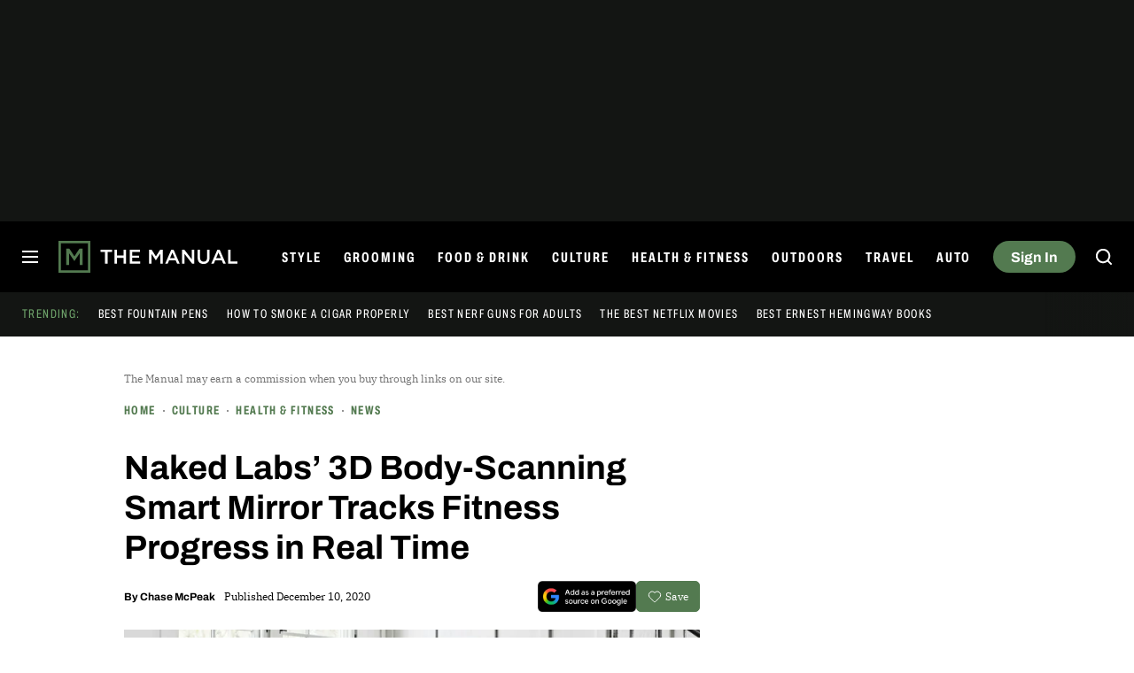

--- FILE ---
content_type: application/javascript
request_url: https://cdn.geni.us/snippet.min.js
body_size: 2838
content:
/**! @preserve
 * 
 * Geniuslink Link Converter v1.0.0

   How to use this snippet:

   1. Add the snippet to your website:

      <script src="https://cdn.geni.us/snippet.js" defer><\/script>

   2. Call the convertLinks() function to convert links to Genius Links (after the snippet script tag):
      
      <script src="https://cdn.geni.us/snippet.js" defer></script>
      <script>
        document.addEventListener("DOMContentLoaded", function() {
          var tsid = 5;
          Genius.snippet.convertLinks(tsid, true, '//buy.geni.us');
        });
      </script>

      ** OR **
      to attach an onclick handler to the link
      (if you want to redirect to the link when the user clicks on it):
      
      <script src="https://cdn.geni.us/snippet.js" defer></script>
      <script>
        document.addEventListener("DOMContentLoaded", function() {
          var tsid = 5;
          Genius.snippet.addOnClickRedirect(tsid, true);
        });
      </script>

    3. To only target links for specific programs, you can call them like this:

      <script src="https://cdn.geni.us/snippet.js" defer></script>
      <script>
        document.addEventListener("DOMContentLoaded", function() {
          var tsid = 5;
          Genius.amazon.convertLinks(tsid, true, '//buy.geni.us');
          Genius.google.convertLinks(tsid, '//buy.geni.us');
        });
      </script>

    4. To ignore links, you can add `georiot-ignore="true"` to the link:

      <a href="https://www.amazon.com" georiot-ignore="true">Amazon</a>
      
 */
if(void 0===Georiot)//The shield to avoid running the code twice
{var Georiot=Georiot||{},Genius=Genius||{};
/*******************Compatibility section *****************************/
/*This functions are floating here 
    for compatability purposes with the amazon 
    link engine plugin Once a new version of the plugin is out kill them with fire*/
function convertToGeoRiotLinks(tsid){var numberOfLinks=document.links.length,currentLinkIndex=0;for(currentLinkIndex=0;currentLinkIndex<numberOfLinks;currentLinkIndex++){var currentLink=document.links[currentLinkIndex],linkType;"amazon"==getLinkType(currentLink.href)&&(currentLink.href="http://target.georiot.com/Proxy.ashx?TSID="+tsid+"&GR_URL="+encodeURIComponent(currentLink.href)+"&oldendpoint=true")}}function extractItunesLinkFromAffiliateUrl(currentLink,linkType){if(currentLink.href.indexOf("?")>0){var arrParams,arrURLParams=currentLink.href.split("?")[1].split("&"),arrParamNames=new Array(arrURLParams.length),arrParamValues=new Array(arrURLParams.length),i=0;for(i=0;i<arrURLParams.length;i++){var sParam=arrURLParams[i].split("=");arrParamNames[i]=sParam[0],""!=sParam[1]?arrParamValues[i]=sParam[1]:arrParamValues[i]=""}}return""}
/* Returns link type: unknown, amazon
     */function getLinkType(currentLinkHref){var amazonRegex=/\.amazon\./,amazonLocalRegex=/local\.amazon\./;return currentLinkHref.indexOf("target.georiot.com")>0||currentLinkHref.indexOf("geni.us")>0?"unknown":amazonRegex.test(currentLinkHref)&&!amazonLocalRegex.test(currentLinkHref)?"amazon":"unknown"}Georiot.getLinkType=function(currentLinkHref){var appleRegex=/(?:itunes|search|books|music|apps|podcasts)\.apple\.com\/.*/i,tradeDoublerRegex=/clk[uk]*\.tradedoubler\.com\S*\?\S*url=[https%3A%2F%2F|http%3A%2F%2F]*\itunes\.apple\.com/i,linkshareRegexApple=/click\.linksynergy\.com\S*?\S*RD_PARM1=[https%3A%2F%2F|https%253A%252F%252F|http%253A%252F%252F|http%3A%2F%2F]*\itunes\.apple\.com/i,dgmPerfRegex=/t.dgm-au.c\S+\?+\S*u=[https%3A%2F%2F|http%3A%2F%2F|https%253A%252F%252F|http%253A%252F%252F]*\itunes\.apple\.com/i,amazonRegex=/^(?!amazon\.jobs)(^amazon\.|^amzn\.com|^amzn\.co\.uk|^amzn\.to|^smile.amazon\.)/,amazonLocalRegex=/local\.amazon\./,googleRegex=/^google\.prf\.hn|^play\.google\.com/,linkshareRegexMSFT=/click\.linksynergy\.com\S*?\S*murl=\S*microsoft\.com.*/i,microsoftStoreRegex=/clk.*\.tradedoubler\.com\S*\?\S*url=[https%3A%2F%2F|http%3A%2F%2F].*microsoftstore\.com/i,microsoftStoreRegex2=/microsoftstore.com/i,microsoftOnlineRegex=/clk.*\.tradedoubler\.com\S*\?\S*url=[https%3A%2F%2F|http%3A%2F%2F].*microsoft\.com.*/i,microsoftOnlineRegex2=/microsoft.com\/.*(store|p)\/.*/i;if(currentLinkHref.indexOf("target.georiot.com")>0||currentLinkHref.indexOf("geni.us")>0)return"unknown";var cleanprep=currentLinkHref.toLowerCase().replace("https://","").replace("http://","").replace("www.","");return appleRegex.test(currentLinkHref)?"apple":tradeDoublerRegex.test(currentLinkHref)?"tradedoubler":linkshareRegexApple.test(currentLinkHref)?"linkshareApple":dgmPerfRegex.test(currentLinkHref)?"dgmperf":amazonRegex.test(cleanprep)&&!amazonLocalRegex.test(cleanprep)?"amazon":googleRegex.test(cleanprep)?"google":linkshareRegexMSFT.test(cleanprep)?"linkshareMSFT":microsoftStoreRegex.test(cleanprep)||microsoftStoreRegex2.test(cleanprep)||microsoftOnlineRegex.test(cleanprep)||microsoftOnlineRegex2.test(cleanprep)?"microsoft":"unknown"},Georiot.extractLinkFromAffiliateUrl=function(currentLink,linkType){if(currentLink.href.indexOf("?")>0)for(var arrParams,arrUrlParams=currentLink.href.split("?")[1].split("&"),arrParamNames=new Array(arrUrlParams.length),arrParamValues=new Array(arrUrlParams.length),i=0;i<arrUrlParams.length;i++){var sParam=arrUrlParams[i].split("=");if(arrParamNames[i]=sParam[0],""!==sParam[1]){if(arrParamValues[i]=sParam[1],"tradedoubler"===linkType&&"url"===arrParamNames[i])return arrParamValues[i];if("linkshareApple"===linkType&&"RD_PARM1"===arrParamNames[i])return arrParamValues[i];if("dgmperf"===linkType&&"u"===arrParamNames[i])return arrParamValues[i];if("linkshareMSFT"===linkType&&"murl"===arrParamNames[i])return arrParamValues[i]}else arrParamValues[i]=""}return""},Georiot.baseDomain="//buy.geni.us",Georiot.createOnClickFunction=function(linkOnPage,destLink){return linkOnPage.setAttribute("data-geniuslink",destLink),function(){return"_blank"===linkOnPage.target?window.open(destLink,"_blank"):window.location.assign(destLink),!1}},Georiot.baseConvertLinks=function(tsid,types,passDtb,domain,useOnClick,specialProcessingForLinkTypes){if(!Georiot.utility.isThrive()){
//Optional params javascript
void 0===domain&&(domain=Georiot.baseDomain),!1===passDtb||!0===passDtb||(passDtb=!1),!1===useOnClick||!0===useOnClick||(useOnClick=!1)
/**
         * Ends optional params
         */;for(var numberOfLinks=document.links.length,currentLinkIndex=0;currentLinkIndex<numberOfLinks;currentLinkIndex++){var currentLink=document.links[currentLinkIndex];if(currentLink.hasAttribute("georiot-ignore")&&"true"===currentLink.getAttribute("georiot-ignore"));else{var linkType=Georiot.getLinkType(currentLink.href);if(!(types.indexOf(linkType)>-1))continue;var linkToUse=currentLink.href;if(void 0!==specialProcessingForLinkTypes&&(linkToUse=specialProcessingForLinkTypes(currentLink,linkType)),""!==linkToUse){var proxylink=domain+"/Proxy.ashx?TSID="+tsid+"&GR_URL="+encodeURIComponent(linkToUse);passDtb&&(proxylink+="&dtb=1"),useOnClick?
//This is a bit tricky cuz we basically need 
//to generate one function for each link
currentLink.onclick=Georiot.createOnClickFunction(currentLink,proxylink):currentLink.href=proxylink}}}}},Georiot.utility={scriptIncluded:function(src){for(var scripts=document.getElementsByTagName("script"),i=0;i<scripts.length;i++)if(scripts[i].getAttribute("src")===src)return!0;return!1},isThrive:function(){return window.location.search.indexOf("tve=true")>-1}},Georiot.amazon={convertLinks:function(tsid,passDtb,domain){Georiot.amazon.convertToGeoRiotLinks(tsid,passDtb,domain)},convertToGeoRiotLinks:function(tsid,passDtb,domain){Georiot.baseConvertLinks(tsid,["amazon"],passDtb,domain,!1)},addOnClickRedirect:function(tsid,passDtb,domain){Georiot.baseConvertLinks(tsid,["amazon"],passDtb,domain,!0)}},Georiot.snippet={convertLinks:function(tsid,passDtb,domain){Georiot.snippet.convertToGeoRiotLinks(tsid,passDtb,domain)},convertToGeoRiotLinks:function(tsid,passDtb,domain){Georiot.baseConvertLinks(tsid,["apple","amazon","linkshareApple","linkshareMSFT","tradedoubler","dgmperf"],passDtb,domain,!1,function(currentLink,linkType){return"linkshareApple"===linkType||"tradedoubler"===linkType||"dgmperf"===linkType||"linkshareMSFT"===linkType?decodeURIComponent(Georiot.extractLinkFromAffiliateUrl(currentLink,linkType)):currentLink})},addOnClickRedirect:function(tsid,passDtb,domain){Georiot.baseConvertLinks(tsid,["apple","amazon","linkshareApple","tradedoubler","dgmperf"],passDtb,domain,!0,function(currentLink,linkType){return"linkshareApple"===linkType||"tradedoubler"===linkType||"dgmperf"===linkType?decodeURIComponent(Georiot.extractLinkFromAffiliateUrl(currentLink,linkType)):currentLink})}},Georiot.itunes={convertLinks:function(tsid,passDtb,domain){Georiot.itunes.convertToGeoRiotLinks(tsid,passDtb,domain)},convertToGeoRiotLinks:function(tsid,passDtb,domain){
//We only have passDtb for apple letting the parameter passed because we published it like that by mistake once.
//That parameter does not do anything but don't wanna break people since param order matters.
Georiot.baseConvertLinks(tsid,["apple"],!1,domain,!1)},addOnClickRedirect:function(tsid,passDtb,domain){Georiot.baseConvertLinks(tsid,["apple"],!1,domain,!0)}},Georiot.google={convertLinks:function(tsid,domain){Georiot.google.convertToGeoRiotLinks(tsid,domain)},convertToGeoRiotLinks:function(tsid,domain){Georiot.baseConvertLinks(tsid,["google"],!1,domain,!1)},addOnClickRedirect:function(tsid,domain){Georiot.baseConvertLinks(tsid,["google"],!1,domain,!0)}},Georiot.microsoft={convertLinks:function(tsid,domain,useOnClick){Georiot.microsoft.convertToGeoRiotLinks(tsid,domain,useOnClick)},convertToGeoRiotLinks:function(tsid,domain){Georiot.baseConvertLinks(tsid,["microsoft","linkshareMSFT"],!1,domain,!1,function(currentLink,linkType){return"linkshareMSFT"===linkType?decodeURIComponent(Georiot.extractLinkFromAffiliateUrl(currentLink,linkType)):currentLink})},addOnClickRedirect:function(tsid,domain){Georiot.baseConvertLinks(tsid,["microsoft"],!1,domain,!0,function(currentLink,linkType){return"linkshareMSFT"===linkType?decodeURIComponent(Georiot.extractLinkFromAffiliateUrl(currentLink,linkType)):currentLink})}},Genius.amazon=Georiot.amazon,Genius.snippet=Georiot.snippet,Genius.itunes=Georiot.itunes,Genius.google=Georiot.google,Genius.microsoft=Georiot.microsoft}